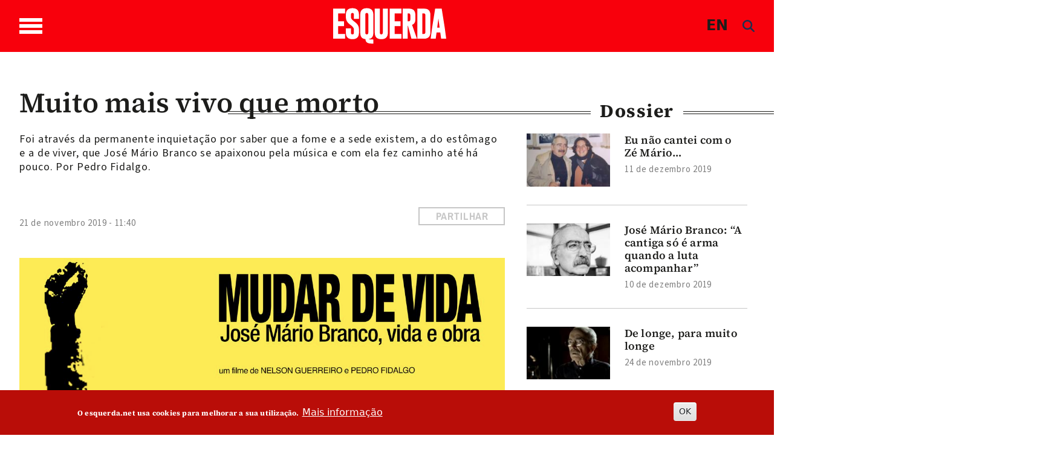

--- FILE ---
content_type: application/javascript; charset=UTF-8
request_url: https://www.esquerda.net/cdn-cgi/challenge-platform/scripts/jsd/main.js
body_size: 8871
content:
window._cf_chl_opt={AKGCx8:'b'};~function(d7,OZ,OJ,Ov,Ok,OS,Oi,OI,d1,d2){d7=H,function(f,O,dv,d6,d,K){for(dv={f:309,O:313,d:247,K:163,D:195,y:400,F:347,n:311,Y:279,R:258,j:252},d6=H,d=f();!![];)try{if(K=-parseInt(d6(dv.f))/1*(-parseInt(d6(dv.O))/2)+-parseInt(d6(dv.d))/3*(-parseInt(d6(dv.K))/4)+-parseInt(d6(dv.D))/5*(-parseInt(d6(dv.y))/6)+-parseInt(d6(dv.F))/7+parseInt(d6(dv.n))/8+-parseInt(d6(dv.Y))/9*(parseInt(d6(dv.R))/10)+-parseInt(d6(dv.j))/11,K===O)break;else d.push(d.shift())}catch(D){d.push(d.shift())}}(T,522566),OZ=this||self,OJ=OZ[d7(172)],Ov=function(KW,KN,Kj,KR,KY,d8,O,d,K,D){return KW={f:207,O:366,d:220},KN={f:242,O:368,d:334,K:254,D:190,y:295,F:186,n:360,Y:186,R:221,j:242,N:399,W:381,L:376,B:348,o:317,A:298,s:170,g:300,h:169,z:367,P:259,b:402,m:402,V:242},Kj={f:293,O:236},KR={f:166},KY={f:325,O:236,d:402,K:389,D:324,y:304,F:188,n:389,Y:304,R:324,j:225,N:396,W:337,L:334,B:184,o:219,A:178,s:266,g:189,h:364,z:357,P:246,b:185,m:211,V:174,Z:281,J:166,v:348,k:190,a:166,G:363,X:316,e:348,x:301,C:362,E:260,l:298,M:356,S:391,c:242,i:221,I:182,U:367,Q:242,r0:261,r1:228,r2:348,r3:376,r4:372,r5:348,r6:256,r7:226,r8:286,r9:173,rr:404,rT:283,rH:233,rf:283,rO:325,rd:282,rK:169,rD:348,ry:230,rF:301,rn:372,rY:259},d8=d7,O={'sfrYc':function(F,n){return n==F},'OfTld':function(F,n){return F+n},'GmiZa':function(y,F){return y(F)},'UVmUB':function(F,n){return F>n},'XMpsu':function(F,n){return F<<n},'IEsdd':function(F,n){return F<<n},'NoJlK':function(F,n){return F==n},'WmntO':function(F,n){return F-n},'kSBdR':function(y,F){return y(F)},'viSBt':function(F,n){return F|n},'XsoIj':function(F,n){return F==n},'yAtlI':function(F,n){return F<n},'GeVhm':function(F,n){return F|n},'NKcEP':function(F,n){return F-n},'yMLHM':function(F,n){return F>n},'aLkKn':function(F,n){return F==n},'SCQke':function(y,F){return y(F)},'VLOAW':function(F,n){return F&n},'UKIIC':function(F,n){return n===F},'vuXOa':d8(KW.f),'QULvB':function(F,n){return n|F},'AAvNN':function(F,n){return F<<n},'QdoZw':function(F,n){return F-n},'QdwJz':function(F,n){return F==n},'peOkn':function(F,n){return F<n},'ndXfK':function(F,n){return F<n},'BZfdj':function(F,n){return n==F},'dIUSc':function(F,n){return F==n},'TNJXw':function(F,n){return F<n},'lFHyH':function(F,n){return F&n},'gydoF':function(F,n){return F!=n},'BxSQM':function(F,n){return F&n},'cwIxt':function(F,n){return F==n},'FAeho':function(F,n){return F>n},'HNMgG':function(F,n){return n*F},'flanu':function(F,n){return F&n}},d=String[d8(KW.O)],K={'h':function(y,KF){return KF={f:385,O:385,d:263,K:402,D:380},null==y?'':K.g(y,6,function(F,d9){return d9=H,d9(KF.f)===d9(KF.O)?d9(KF.d)[d9(KF.K)](F):d[d9(KF.D)]()<K})},'g':function(y,F,Y,dr,R,j,N,W,L,B,o,A,s,z,P,V,Z,X,x,C,E,M,S,i,J){if(dr=d8,O[dr(KY.f)](null,y))return'';for(j={},N={},W='',L=2,B=3,o=2,A=[],s=0,z=0,P=0;P<y[dr(KY.O)];P+=1)if(V=y[dr(KY.d)](P),Object[dr(KY.K)][dr(KY.D)][dr(KY.y)](j,V)||(j[V]=B++,N[V]=!0),Z=O[dr(KY.F)](W,V),Object[dr(KY.n)][dr(KY.D)][dr(KY.Y)](j,Z))W=Z;else{if(Object[dr(KY.K)][dr(KY.R)][dr(KY.Y)](N,W)){if(dr(KY.j)===dr(KY.N))try{for(X=dr(KY.W)[dr(KY.L)]('|'),x=0;!![];){switch(X[x++]){case'0':E=A(S,C[dr(KY.B)],'d.',E);continue;case'1':E=B(S,S,'',E);continue;case'2':C=W[dr(KY.o)](dr(KY.A));continue;case'3':E={};continue;case'4':return M={},M.r=E,M.e=null,M;case'5':C[dr(KY.s)]='-1';continue;case'6':L[dr(KY.g)][dr(KY.h)](C);continue;case'7':s[dr(KY.g)][dr(KY.z)](C);continue;case'8':C[dr(KY.P)]=dr(KY.b);continue;case'9':S=C[dr(KY.m)];continue;case'10':E=o(S,S[dr(KY.V)]||S[dr(KY.Z)],'n.',E);continue}break}}catch(I){return i={},i.r={},i.e=I,i}else{if(256>W[dr(KY.J)](0)){for(R=0;R<o;s<<=1,z==F-1?(z=0,A[dr(KY.v)](O[dr(KY.k)](Y,s)),s=0):z++,R++);for(J=W[dr(KY.a)](0),R=0;O[dr(KY.G)](8,R);s=O[dr(KY.X)](s,1)|J&1,z==F-1?(z=0,A[dr(KY.e)](O[dr(KY.k)](Y,s)),s=0):z++,J>>=1,R++);}else{for(J=1,R=0;R<o;s=O[dr(KY.x)](s,1)|J,O[dr(KY.C)](z,O[dr(KY.E)](F,1))?(z=0,A[dr(KY.v)](O[dr(KY.l)](Y,s)),s=0):z++,J=0,R++);for(J=W[dr(KY.J)](0),R=0;16>R;s=O[dr(KY.M)](s<<1,1&J),O[dr(KY.S)](z,F-1)?(z=0,A[dr(KY.e)](Y(s)),s=0):z++,J>>=1,R++);}L--,L==0&&(L=Math[dr(KY.c)](2,o),o++),delete N[W]}}else for(J=j[W],R=0;O[dr(KY.i)](R,o);s=O[dr(KY.I)](s<<1,J&1.76),z==O[dr(KY.U)](F,1)?(z=0,A[dr(KY.v)](Y(s)),s=0):z++,J>>=1,R++);W=(L--,O[dr(KY.C)](0,L)&&(L=Math[dr(KY.Q)](2,o),o++),j[Z]=B++,String(V))}if(W!==''){if(Object[dr(KY.K)][dr(KY.D)][dr(KY.Y)](N,W)){if(O[dr(KY.r0)](256,W[dr(KY.J)](0))){for(R=0;R<o;s<<=1,O[dr(KY.r1)](z,F-1)?(z=0,A[dr(KY.r2)](O[dr(KY.r3)](Y,s)),s=0):z++,R++);for(J=W[dr(KY.a)](0),R=0;8>R;s=O[dr(KY.X)](s,1)|O[dr(KY.r4)](J,1),F-1==z?(z=0,A[dr(KY.r5)](O[dr(KY.r3)](Y,s)),s=0):z++,J>>=1,R++);}else if(O[dr(KY.r6)](dr(KY.r7),O[dr(KY.r8)]))O(dr(KY.r9));else{for(J=1,R=0;R<o;s=O[dr(KY.rr)](O[dr(KY.rT)](s,1),J),z==O[dr(KY.rH)](F,1)?(z=0,A[dr(KY.r2)](Y(s)),s=0):z++,J=0,R++);for(J=W[dr(KY.J)](0),R=0;16>R;s=O[dr(KY.rf)](s,1)|1.24&J,O[dr(KY.rO)](z,F-1)?(z=0,A[dr(KY.v)](Y(s)),s=0):z++,J>>=1,R++);}L--,O[dr(KY.rd)](0,L)&&(L=Math[dr(KY.Q)](2,o),o++),delete N[W]}else for(J=j[W],R=0;O[dr(KY.rK)](R,o);s=s<<1.11|1.62&J,z==F-1?(z=0,A[dr(KY.rD)](Y(s)),s=0):z++,J>>=1,R++);L--,0==L&&o++}for(J=2,R=0;O[dr(KY.ry)](R,o);s=O[dr(KY.rF)](s,1)|O[dr(KY.rn)](J,1),z==F-1?(z=0,A[dr(KY.r5)](Y(s)),s=0):z++,J>>=1,R++);for(;;)if(s<<=1,z==F-1){A[dr(KY.r2)](Y(s));break}else z++;return A[dr(KY.rY)]('')},'j':function(y,dT){return dT=d8,y==null?'':O[dT(Kj.f)]('',y)?null:K.i(y[dT(Kj.O)],32768,function(F,dH){return dH=dT,y[dH(KR.f)](F)})},'i':function(y,F,Y,df,R,j,N,W,L,B,o,A,s,z,P,V,X,Z,J,G){for(df=d8,R=[],j=4,N=4,W=3,L=[],A=Y(0),s=F,z=1,B=0;3>B;R[B]=B,B+=1);for(P=0,V=Math[df(KN.f)](2,2),o=1;V!=o;)for(Z=df(KN.O)[df(KN.d)]('|'),J=0;!![];){switch(Z[J++]){case'0':O[df(KN.K)](0,s)&&(s=F,A=O[df(KN.D)](Y,z++));continue;case'1':P|=(O[df(KN.y)](0,G)?1:0)*o;continue;case'2':o<<=1;continue;case'3':s>>=1;continue;case'4':G=O[df(KN.F)](A,s);continue}break}switch(P){case 0:for(P=0,V=Math[df(KN.f)](2,8),o=1;O[df(KN.n)](o,V);G=O[df(KN.Y)](A,s),s>>=1,s==0&&(s=F,A=Y(z++)),P|=(O[df(KN.R)](0,G)?1:0)*o,o<<=1);X=d(P);break;case 1:for(P=0,V=Math[df(KN.j)](2,16),o=1;V!=o;G=O[df(KN.N)](A,s),s>>=1,O[df(KN.W)](0,s)&&(s=F,A=O[df(KN.L)](Y,z++)),P|=(0<G?1:0)*o,o<<=1);X=d(P);break;case 2:return''}for(B=R[3]=X,L[df(KN.B)](X);;){if(O[df(KN.o)](z,y))return'';for(P=0,V=Math[df(KN.j)](2,W),o=1;V!=o;G=A&s,s>>=1,0==s&&(s=F,A=O[df(KN.A)](Y,z++)),P|=o*(0<G?1:0),o<<=1);switch(X=P){case 0:for(P=0,V=Math[df(KN.f)](2,8),o=1;V!=o;G=A&s,s>>=1,s==0&&(s=F,A=Y(z++)),P|=O[df(KN.s)](0<G?1:0,o),o<<=1);R[N++]=O[df(KN.D)](d,P),X=N-1,j--;break;case 1:for(P=0,V=Math[df(KN.f)](2,16),o=1;o!=V;G=O[df(KN.g)](A,s),s>>=1,s==0&&(s=F,A=O[df(KN.A)](Y,z++)),P|=O[df(KN.s)](O[df(KN.h)](0,G)?1:0,o),o<<=1);R[N++]=d(P),X=O[df(KN.z)](N,1),j--;break;case 2:return L[df(KN.P)]('')}if(j==0&&(j=Math[df(KN.f)](2,W),W++),R[X])X=R[X];else if(N===X)X=B+B[df(KN.b)](0);else return null;L[df(KN.B)](X),R[N++]=B+X[df(KN.m)](0),j--,B=X,0==j&&(j=Math[df(KN.V)](2,W),W++)}}},D={},D[d8(KW.d)]=K.h,D}(),Ok=null,OS=OM(),Oi={},Oi[d7(224)]='o',Oi[d7(379)]='s',Oi[d7(345)]='u',Oi[d7(358)]='z',Oi[d7(305)]='n',Oi[d7(353)]='I',Oi[d7(333)]='b',OI=Oi,OZ[d7(270)]=function(O,K,D,y,DR,DF,Dy,dh,F,R,j,N,W,L,B,DY,A){if(DR={f:307,O:272,d:183,K:201,D:355,y:183,F:160,n:217,Y:296,R:160,j:217,N:296,W:191,L:277,B:222,o:236,A:392,s:292,g:257,h:403,z:271,P:202,b:251,m:397,V:395},DF={f:267,O:222,d:236,K:394,D:237,y:394},Dy={f:215,O:307,d:291,K:271,D:272,y:332,F:227,n:389,Y:324,R:304,j:348},dh=d7,F={'myaig':function(o,A){return o+A},'VOfyl':dh(DR.f),'LNCzw':function(o,A){return o<A},'bzpbM':function(o,A){return o+A},'esEZq':function(o,A){return o(A)},'ADRBi':function(o,A,s,g){return o(A,s,g)},'zNsoL':function(o,A){return o!==A},'tXkmw':dh(DR.O),'YsPEm':function(o,A,s){return o(A,s)},'PUzFH':function(o,A,s){return o(A,s)}},K===null||K===void 0)return y;for(R=d0(K),O[dh(DR.d)][dh(DR.K)]&&(R=R[dh(DR.D)](O[dh(DR.y)][dh(DR.K)](K))),R=O[dh(DR.F)][dh(DR.n)]&&O[dh(DR.Y)]?O[dh(DR.R)][dh(DR.j)](new O[(dh(DR.N))](R)):function(o,dp,A){for(dp=dh,o[dp(DF.f)](),A=0;F[dp(DF.O)](A,o[dp(DF.d)]);o[A]===o[F[dp(DF.K)](A,1)]?o[dp(DF.D)](F[dp(DF.y)](A,1),1):A+=1);return o}(R),j='nAsAaAb'.split('A'),j=j[dh(DR.W)][dh(DR.L)](j),N=0;F[dh(DR.B)](N,R[dh(DR.o)]);N++)if(W=R[N],L=F[dh(DR.A)](OQ,O,K,W),j(L)){if(F[dh(DR.s)](dh(DR.g),dh(DR.h)))B=L==='s'&&!O[dh(DR.z)](K[W]),F[dh(DR.P)]===D+W?F[dh(DR.b)](Y,D+W,L):B||Y(D+W,K[W]);else if(DY={f:373},A={'wgyCW':function(s,g,h){return s(g,h)}},!F){if(W=!![],!L())return;F[dh(DR.m)](B,function(z,dw){dw=dh,A[dw(DY.f)](s,g,z)})}}else F[dh(DR.V)](Y,D+W,L);return y;function Y(o,A,DK,dP,s,P,V,Z){(DK={f:322},dP=dh,s={'FkOkc':function(z,P){return z(P)},'XVHOS':function(z,P,dz){return dz=H,F[dz(DK.f)](z,P)},'BEWUC':function(z,P){return z+P}},F[dP(Dy.f)]!==dP(Dy.O))?(P=A[s],V=A(o,z,P),s[dP(Dy.d)](P,V))?(Z=V==='s'&&!R[dP(Dy.K)](x[P]),dP(Dy.D)===s[dP(Dy.y)](C,P)?E(j+P,V):Z||M(S+P,D[P])):G(s[dP(Dy.F)](X,P),V):(Object[dP(Dy.n)][dP(Dy.Y)][dP(Dy.R)](y,A)||(y[A]=[]),y[A][dP(Dy.j)](o))}},d1=d7(388)[d7(334)](';'),d2=d1[d7(191)][d7(277)](d1),OZ[d7(241)]=function(K,D,DL,db,y,F,n,Y,R,j){for(DL={f:193,O:167,d:382,K:193,D:236,y:193,F:208,n:348,Y:231},db=d7,y={},y[db(DL.f)]=function(N,W){return N<W},y[db(DL.O)]=function(N,W){return N+W},F=y,n=Object[db(DL.d)](D),Y=0;F[db(DL.K)](Y,n[db(DL.D)]);Y++)if(R=n[Y],R==='f'&&(R='N'),K[R]){for(j=0;F[db(DL.y)](j,D[n[Y]][db(DL.D)]);-1===K[R][db(DL.F)](D[n[Y]][j])&&(d2(D[n[Y]][j])||K[R][db(DL.n)](F[db(DL.O)]('o.',D[n[Y]][j]))),j++);}else K[R]=D[n[Y]][db(DL.Y)](function(N){return'o.'+N})},d4();function OC(KJ,dn,f,O){return KJ={f:383,O:234,d:176},dn=d7,f={'uKmxX':function(d,K){return d(K)}},O=OZ[dn(KJ.f)],Math[dn(KJ.O)](+f[dn(KJ.d)](atob,O.t))}function OX(Kp,dD,O,d){return Kp={f:312},dD=d7,O={},O[dD(Kp.f)]=function(K,D){return K!==D},d=O,d[dD(Kp.f)](OG(),null)}function Oe(Km,dy,f,O){if(Km={f:335,O:238},dy=d7,f={'zTueS':function(d,K,D){return d(K,D)},'IdjAa':function(d,K){return d*K}},O=OG(),O===null)return;Ok=(Ok&&clearTimeout(Ok),f[dy(Km.f)](setTimeout,function(){Oa()},f[dy(Km.O)](O,1e3)))}function OE(Kk,dY,f,O,d,K,D,y){for(Kk={f:405,O:334,d:181,K:234,D:180},dY=d7,f={'DtHlw':function(F){return F()}},O=dY(Kk.f)[dY(Kk.O)]('|'),d=0;!![];){switch(O[d++]){case'0':K=f[dY(Kk.d)](OC);continue;case'1':D=3600;continue;case'2':y=Math[dY(Kk.K)](Date[dY(Kk.D)]()/1e3);continue;case'3':return!![];case'4':if(y-K>D)return![];continue}break}}function d4(Db,Dw,DP,Dz,dm,f,O,d,K,n,D){if(Db={f:239,O:192,d:361,K:249,D:383,y:203,F:205,n:280,Y:350,R:171,j:213,N:375,W:393,L:199,B:354,o:370,A:244,s:232,g:374,h:164,z:390,P:197,b:278,m:278,V:164,Z:285},Dw={f:326,O:350,d:249,K:278},DP={f:326,O:239,d:250},Dz={f:346},dm=d7,f={'NbtEa':function(F,n){return n!==F},'eZpDr':function(y){return y()},'BbNSb':dm(Db.f),'XooDM':dm(Db.O),'Wrkij':dm(Db.d),'GFogr':dm(Db.K),'iokHd':function(y){return y()}},O=OZ[dm(Db.D)],!O)return;if(!OE())return dm(Db.y)===dm(Db.F)?f[dm(Db.n)](O(),null):void 0;(d=![],K=function(du,F){if(du=dm,F={'DxhVf':function(n,Y,R){return n(Y,R)}},!d){if(d=!![],!f[du(DP.f)](OE))return du(DP.O)===f[du(DP.d)];Oa(function(Y,dV){dV=du,F[dV(Dz.f)](d5,O,Y)})}},OJ[dm(Db.Y)]!==f[dm(Db.R)])?dm(Db.j)!==dm(Db.j)?(n={},n[dm(Db.N)]=dm(Db.W),n[dm(Db.L)]=K.r,n[dm(Db.B)]=f[dm(Db.o)],d[dm(Db.A)][dm(Db.s)](n,'*')):f[dm(Db.g)](K):OZ[dm(Db.h)]?OJ[dm(Db.h)](dm(Db.d),K):dm(Db.z)!==dm(Db.P)?(D=OJ[dm(Db.b)]||function(){},OJ[dm(Db.m)]=function(dZ){dZ=dm,f[dZ(Dw.f)](D),OJ[dZ(Dw.O)]!==dZ(Dw.d)&&(OJ[dZ(Dw.K)]=D,K())}):d[dm(Db.V)](f[dm(Db.Z)],K)}function d5(K,D,Dt,dJ,y,F,n,Y){if(Dt={f:243,O:393,d:200,K:339,D:162,y:192,F:375,n:199,Y:354,R:244,j:232,N:200,W:344,L:244,B:232},dJ=d7,y={},y[dJ(Dt.f)]=dJ(Dt.O),y[dJ(Dt.d)]=dJ(Dt.K),F=y,!K[dJ(Dt.D)])return;D===dJ(Dt.y)?(n={},n[dJ(Dt.F)]=dJ(Dt.O),n[dJ(Dt.n)]=K.r,n[dJ(Dt.Y)]=dJ(Dt.y),OZ[dJ(Dt.R)][dJ(Dt.j)](n,'*')):(Y={},Y[dJ(Dt.F)]=F[dJ(Dt.f)],Y[dJ(Dt.n)]=K.r,Y[dJ(Dt.Y)]=F[dJ(Dt.N)],Y[dJ(Dt.W)]=D,OZ[dJ(Dt.L)][dJ(Dt.B)](Y,'*'))}function OG(Kz,dK,O,d,K,D,F){if(Kz={f:168,O:198,d:378,K:377,D:269,y:383,F:305,n:377,Y:274,R:267,j:168,N:236,W:237},dK=d7,O={},O[dK(Kz.f)]=function(F,n){return F<n},O[dK(Kz.O)]=function(F,n){return n===F},O[dK(Kz.d)]=function(F,n){return F+n},O[dK(Kz.K)]=dK(Kz.D),d=O,K=OZ[dK(Kz.y)],!K)return null;if(D=K.i,typeof D!==dK(Kz.F)||D<30){if(d[dK(Kz.n)]!==dK(Kz.Y))return null;else{for(F[dK(Kz.R)](),F=0;d[dK(Kz.j)](F,n[dK(Kz.N)]);d[dK(Kz.O)](Y[F],R[F+1])?j[dK(Kz.W)](d[dK(Kz.d)](F,1),1):F+=1);return N}}return D}function OM(Kc,dB){return Kc={f:338},dB=d7,crypto&&crypto[dB(Kc.f)]?crypto[dB(Kc.f)]():''}function Ol(f,O,KS,Kl,KC,Kx,Ke,dR,d,K,D,y,F,n,Y){for(KS={f:386,O:209,d:173,K:314,D:334,y:319,F:310,n:220,Y:223,R:262,j:340,N:315,W:365,L:369,B:216,o:327,A:352,s:406,g:162,h:248,z:383,P:165,b:297,m:245,V:245,Z:329,J:245,v:162,k:206},Kl={f:401},KC={f:187},Kx={f:330,O:349},Ke={f:214,O:276,d:192,K:194,D:161,y:214},dR=d7,d={'aeCws':dR(KS.f),'kwqvD':function(R,j){return R+j},'ehdaC':dR(KS.O),'fFGFd':function(R){return R()},'NjnLB':dR(KS.d),'OYpyt':function(R,j){return R<j}},K=dR(KS.K)[dR(KS.D)]('|'),D=0;!![];){switch(K[D++]){case'0':y=new OZ[(dR(KS.y))]();continue;case'1':y[dR(KS.F)](Ov[dR(KS.n)](JSON[dR(KS.Y)](n)));continue;case'2':console[dR(KS.R)](OZ[dR(KS.j)]);continue;case'3':y[dR(KS.N)]=function(dj){dj=dR,y[dj(Ke.f)]>=200&&Y[dj(Ke.O)](y[dj(Ke.f)],300)?O(dj(Ke.d)):Y[dj(Ke.K)](O,dj(Ke.D)+y[dj(Ke.y)])};continue;case'4':y[dR(KS.W)](d[dR(KS.L)],d[dR(KS.B)](d[dR(KS.o)]+OZ[dR(KS.j)][dR(KS.A)],dR(KS.s))+F.r);continue;case'5':F[dR(KS.g)]&&(y[dR(KS.d)]=5e3,y[dR(KS.h)]=function(dN){dN=dR,Y[dN(Kx.f)](O,Y[dN(Kx.O)])});continue;case'6':F=OZ[dR(KS.z)];continue;case'7':y[dR(KS.P)]=function(dW){dW=dR,O(dW(KC.f))};continue;case'8':n={'t':d[dR(KS.b)](OC),'lhr':OJ[dR(KS.m)]&&OJ[dR(KS.V)][dR(KS.Z)]?OJ[dR(KS.J)][dR(KS.Z)]:'','api':F[dR(KS.v)]?!![]:![],'c':OX(),'payload':f};continue;case'9':Y={'JwbtW':function(R,j){return R(j)},'NCzHL':d[dR(KS.k)],'JJYNy':function(R,j,dL){return dL=dR,d[dL(Kl.f)](R,j)},'MoXiU':function(R,j){return R(j)}};continue}break}}function Ox(O,KV,dF,d,K){return KV={f:179,O:380},dF=d7,d={},d[dF(KV.f)]=function(D,F){return D<F},K=d,K[dF(KV.f)](Math[dF(KV.O)](),O)}function Oc(D,y,KQ,dA,F,n,Y,R,j,N,W,L,B,o){if(KQ={f:342,O:336,d:268,K:229,D:359,y:343,F:265,n:306,Y:383,R:336,j:209,N:340,W:352,L:268,B:359,o:319,A:365,s:386,g:173,h:248,z:302,P:340,b:321,m:340,V:175,Z:288,J:340,v:290,k:398,a:240,G:264,X:375,e:384,x:310,C:220},dA=d7,F={},F[dA(KQ.f)]=function(A,s){return A+s},F[dA(KQ.O)]=function(A,s){return A+s},F[dA(KQ.d)]=dA(KQ.K),F[dA(KQ.D)]=dA(KQ.y),n=F,!Ox(0))return![];R=(Y={},Y[dA(KQ.F)]=D,Y[dA(KQ.n)]=y,Y);try{j=OZ[dA(KQ.Y)],N=n[dA(KQ.f)](n[dA(KQ.R)](dA(KQ.j)+OZ[dA(KQ.N)][dA(KQ.W)]+n[dA(KQ.L)],j.r),n[dA(KQ.B)]),W=new OZ[(dA(KQ.o))](),W[dA(KQ.A)](dA(KQ.s),N),W[dA(KQ.g)]=2500,W[dA(KQ.h)]=function(){},L={},L[dA(KQ.z)]=OZ[dA(KQ.P)][dA(KQ.z)],L[dA(KQ.b)]=OZ[dA(KQ.m)][dA(KQ.b)],L[dA(KQ.V)]=OZ[dA(KQ.m)][dA(KQ.V)],L[dA(KQ.Z)]=OZ[dA(KQ.J)][dA(KQ.v)],L[dA(KQ.k)]=OS,B=L,o={},o[dA(KQ.a)]=R,o[dA(KQ.G)]=B,o[dA(KQ.X)]=dA(KQ.e),W[dA(KQ.x)](Ov[dA(KQ.C)](o))}catch(A){}}function T(Dm){return Dm='/cdn-cgi/challenge-platform/h/,toString,contentWindow,Function,SwgqU,status,VOfyl,kwqvD,from,raUIs,createElement,kVfPni,yAtlI,LNCzw,stringify,object,JpkIV,nnvfc,BEWUC,aLkKn,/b/ov1/0.405888248148438:1768987649:hR0Zioq6N1qhgUDrynsEvro9K056eJa9MPfqZtnVHq8/,ndXfK,map,postMessage,QdoZw,floor,XfNRx,length,splice,IdjAa,umsmN,errorInfoObject,rxvNi8,pow,ykYrx,parent,location,style,712830oWoKfW,ontimeout,loading,BbNSb,YsPEm,2300848IDazqI,isArray,dIUSc,[native code],UKIIC,ziSGA,37490EHKInu,join,WmntO,yMLHM,log,5mtPO0BWG8X6eq13FxISfNsdvo2KipQCbzwY$7uc9MVgAkERjUnZDJl4hLra-H+yT,chctx,AdeF3,tabIndex,sort,NdXJO,FNTJC,pRIb1,isNaN,d.cookie,scnsQ,lFtxn,fPrvZ,JJYNy,bind,onreadystatechange,2097cYDquv,NbtEa,navigator,QdwJz,AAvNN,ciPrz,Wrkij,vuXOa,dAhWd,pkLOA2,getPrototypeOf,aUjz8,FkOkc,zNsoL,BZfdj,oLIMV,TNJXw,Set,fFGFd,kSBdR,jIUkg,flanu,IEsdd,CnwA5,oYcXF,call,number,TYlZ6,fGNMo,ZxxoO,1642qAheMm,send,7344592MFJtqb,GoRYs,978JiITVt,9|6|2|0|4|5|3|7|8|1,onload,XMpsu,FAeho,zaXBz,XMLHttpRequest,REefe,SSTpq3,myaig,WAMWY,hasOwnProperty,sfrYc,eZpDr,ehdaC,yktSR,href,JwbtW,YRsos,XVHOS,boolean,split,zTueS,LbWfN,2|8|5|6|9|3|1|10|0|7|4,randomUUID,error,_cf_chl_opt,catch,ZCWrb,/invisible/jsd,detail,undefined,DxhVf,4542720ekqJyt,push,NCzHL,readyState,xuWeO,AKGCx8,bigint,event,concat,viSBt,removeChild,symbol,wbQnU,gydoF,DOMContentLoaded,NoJlK,UVmUB,appendChild,open,fromCharCode,NKcEP,4|3|0|1|2,aeCws,XooDM,function,VLOAW,wgyCW,iokHd,source,SCQke,bXFrp,CFkAc,string,random,cwIxt,keys,__CF$cv$params,jsd,UoAAY,POST,error on cf_chl_props,_cf_chl_opt;JJgc4;PJAn2;kJOnV9;IWJi4;OHeaY1;DqMg0;FKmRv9;LpvFx1;cAdz2;PqBHf2;nFZCC5;ddwW5;pRIb1;rxvNi8;RrrrA2;erHi9,prototype,bKsJK,XsoIj,ADRBi,cloudflare-invisible,bzpbM,PUzFH,RkDOk,esEZq,JBxy9,BxSQM,6olPFFQ,OYpyt,charAt,yfIwy,QULvB,1|0|2|4|3,/jsd/oneshot/d251aa49a8a3/0.405888248148438:1768987649:hR0Zioq6N1qhgUDrynsEvro9K056eJa9MPfqZtnVHq8/,Array,http-code:,api,4MNqzIs,addEventListener,onerror,charCodeAt,Jegja,aWhCp,peOkn,HNMgG,GFogr,document,timeout,clientInformation,LRmiB4,uKmxX,DMXaz,iframe,bcGzG,now,DtHlw,GeVhm,Object,contentDocument,display: none,lFHyH,xhr-error,OfTld,body,GmiZa,includes,success,fjmJr,MoXiU,1477945vGNmwL,VeGpn,SIimv,yQmnl,sid,MfZcz,getOwnPropertyNames,tXkmw,EPJTQ,ZROwT,jenZs,NjnLB,QOOhf,indexOf'.split(','),T=function(){return Dm},T()}function OU(O,d,D1,ds,K,D){return D1={f:235,O:323,d:255,K:212,D:389,y:210,F:304,n:208},ds=d7,K={},K[ds(D1.f)]=function(F,n){return F instanceof n},K[ds(D1.O)]=ds(D1.d),D=K,D[ds(D1.f)](d,O[ds(D1.K)])&&0<O[ds(D1.K)][ds(D1.D)][ds(D1.y)][ds(D1.F)](d)[ds(D1.n)](D[ds(D1.O)])}function d0(f,D6,dq,O){for(D6={f:355,O:382,d:289},dq=d7,O=[];f!==null;O=O[dq(D6.f)](Object[dq(D6.O)](f)),f=Object[dq(D6.d)](f));return O}function H(r,f,O,d){return r=r-160,O=T(),d=O[r],d}function OQ(K,D,y,D5,dg,F,n,Y,R){n=(D5={f:331,O:284,d:331,K:224,D:284,y:196,F:303,n:371,Y:341,R:341,j:389,N:324,W:304,L:348,B:160,o:253,A:160},dg=d7,F={},F[dg(D5.f)]=function(j,N){return j==N},F[dg(D5.O)]=function(j,N){return N!==j},F);try{Y=D[y]}catch(j){return'i'}if(n[dg(D5.d)](null,Y))return Y===void 0?'u':'x';if(dg(D5.K)==typeof Y)try{if(n[dg(D5.D)](dg(D5.y),dg(D5.F))){if(dg(D5.n)==typeof Y[dg(D5.Y)])return Y[dg(D5.R)](function(){}),'p'}else Y[dg(D5.j)][dg(D5.N)][dg(D5.W)](R,j)||(N[W]=[]),L[B][dg(D5.L)](o)}catch(W){}return K[dg(D5.B)][dg(D5.o)](Y)?'a':Y===K[dg(D5.A)]?'D':!0===Y?'T':Y===!1?'F':(R=typeof Y,dg(D5.n)==R?OU(K,Y)?'N':'f':OI[R]||'?')}function d3(DA,dt,d,K,D,y,F,n){d=(DA={f:328,O:294,d:308,K:204,D:219,y:178,F:246,n:185,Y:266,R:189,j:364,N:211,W:299,L:174,B:281,o:184,A:357,s:371,g:177},dt=d7,{'DMXaz':function(Y,R){return Y(R)},'ZxxoO':dt(DA.f),'ZROwT':dt(DA.O),'jIUkg':function(Y,R,j,N,W){return Y(R,j,N,W)}});try{if(d[dt(DA.d)]!==d[dt(DA.K)])return K=OJ[dt(DA.D)](dt(DA.y)),K[dt(DA.F)]=dt(DA.n),K[dt(DA.Y)]='-1',OJ[dt(DA.R)][dt(DA.j)](K),D=K[dt(DA.N)],y={},y=pRIb1(D,D,'',y),y=d[dt(DA.W)](pRIb1,D,D[dt(DA.L)]||D[dt(DA.B)],'n.',y),y=pRIb1(D,K[dt(DA.o)],'d.',y),OJ[dt(DA.R)][dt(DA.A)](K),F={},F.r=y,F.e=null,F;else typeof D===dt(DA.s)&&d[dt(DA.g)](Y,R),n()}catch(R){return n={},n.r={},n.e=R,n}}function Oa(f,Ks,KA,dO,O,d){Ks={f:273,O:387,d:320,K:275},KA={f:318,O:371,d:218,K:287,D:351},dO=d7,O={'zaXBz':function(K,D){return D===K},'raUIs':dO(Ks.f),'xuWeO':function(K,D){return K(D)},'REefe':function(K){return K()},'fPrvZ':dO(Ks.O)},d=O[dO(Ks.d)](d3),Ol(d.r,function(K,dd){if(dd=dO,O[dd(KA.f)](typeof f,dd(KA.O))){if(O[dd(KA.d)]!==dd(KA.K))O[dd(KA.D)](f,K);else return}Oe()}),d.e&&Oc(O[dO(Ks.K)],d.e)}}()